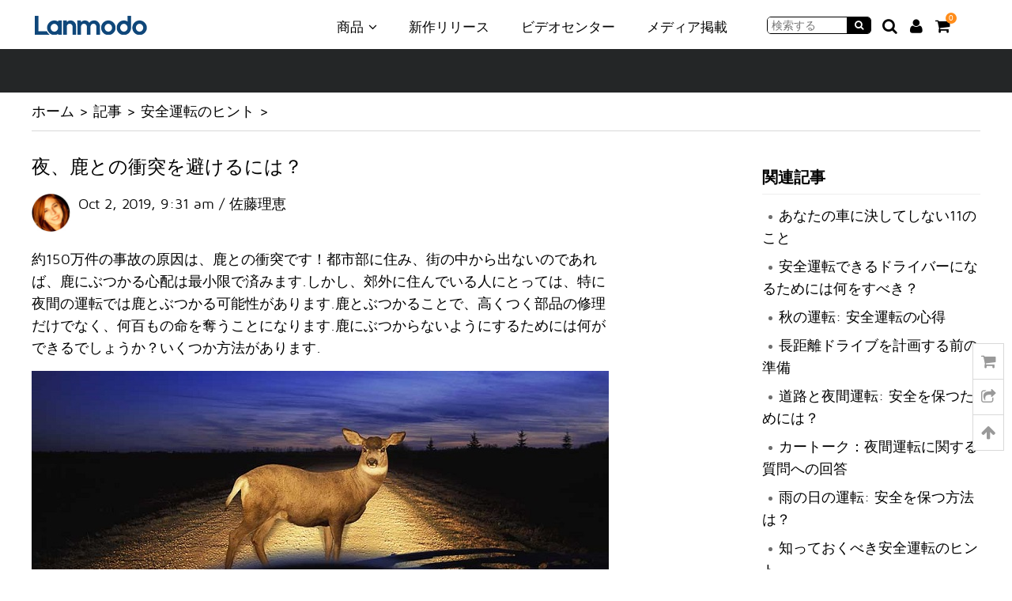

--- FILE ---
content_type: text/html; charset=utf-8
request_url: https://www.lanmodo.jp/lanmodo-night-vision-system-safe-driving-tips/how-to-avoid-hitting-deer-at-night.html
body_size: 7655
content:
<!DOCTYPE html>
<html  lang="ja">
<head>
<meta charset="utf-8" />
<title>夜、鹿との衝突を避けるには？</title>
<meta name="keywords" content="鹿にぶつかる、限速度の範囲内で運転する必要があります。特定の制限速度を設定すれば、鹿と衝突する、ナイトビジョンシステム、Lanmodo Vast" />
<meta name="description" content="約150万件の事故の原因は、鹿との衝突です！都市部に住み、街の中から出ないのであれば、鹿にぶつかる心配は最小限で済みます。しかし、郊外に住んでいる人にとっては、特に夜間の運転では鹿とぶつかる可能性があります。鹿とぶつかることで、高くつく部品の修理だけでなく、何百もの命を奪うことになります。鹿にぶつからないようにするためには何ができるでしょうか？いくつか方法があります。" />
<meta name="viewport" content="width=1200" /><meta property="og:type" content="article" />
<meta property="og:title" content="夜、鹿との衝突を避けるには？" />
<meta property="og:description" content="約150万件の事故の原因は、鹿との衝突です！都市部に住み、街の中から出ないのであれば、鹿にぶつかる心配は最小限で済みます。しかし、郊外に住んでいる人にとっては、特に夜間の運転では鹿とぶつかる可能性があります。鹿とぶつかることで、高くつく部品の修理だけでなく、何百もの命を奪うことになります。鹿にぶつからないようにするためには何ができるでしょうか？いくつか方法があります。" />
<meta property="og:url" content="https://www.lanmodo.jp/lanmodo-night-vision-system-safe-driving-tips/how-to-avoid-hitting-deer-at-night.html" />
<meta property="og:image" content="https://www.lanmodo.jp/res/article/Lanmodo-NVS/night-animal-collision.jpg" />
<link rel="stylesheet" type="text/css" href="https://www.lanmodo.jp/res/style_v2/global.css?v=2547" />
<link rel="stylesheet" type="text/css" href="https://www.lanmodo.jp/res/style_v2/main.css?v=2547" />
<link rel="canonical" href="https://www.lanmodo.jp/lanmodo-night-vision-system-safe-driving-tips/how-to-avoid-hitting-deer-at-night.html" />
</head>
<body>
<!--<div class="banner jp">
    <a href="/lanmodo-vast-pro-all-in-one-1080p-night-vision-system.html?from=hbf23"><img src="/res/hd/2023-black-friday/black-friday-top_jp.jpg" class="maxW" /></a>
</div>-->
<div class="container header jp">
	<div class="wrap">
		           <div class="logo_wrap" itemscope itemtype="http://schema.org/Organization">
            <a href="https://www.lanmodo.jp" itemprop="url"><img src="https://www.lanmodo.jp/res/images/logo3.png" itemprop="logo" alt="Lanmodoカーアンブレラオフィシャルウェブサイト" /></a>
            <span class="none" itemprop="name">Lanmodo</span>
        </div>
            
    
        <div id="siteMenu" class="nav_wrap">
        	<div class="nav">
                <ul class="menu">
                  <li class="product"><a href="javascript:;">商品 <i class="fa fa-angle-down"></i></a></li>
                                    	<li class="newrelease"><a href="/lanmodo-d1-3-channel-4k-dash-camera.html">新作リリース</a></li>
                                    <li class="video"><a href="/video.html">ビデオセンター</a></li>
                  <li class="media"><a href="/media.html">メディア掲載</a></li>
                </ul>
     
                <div class="icon">
                                <div class="search-bar"><input type="text" id="searchTxt" class="search-txt" placeholder="検索する" /><a href="javascript:;" onclick="topSearch()" rel="nofollow"><i class="fa fa-search" aria-hidden="true"></i></a></div>
                                
                <a href="/search.html" rel="nofollow"><i class="fa fa-search fs20" aria-hidden="true"></i></a><a href="javascript:topLogin();" rel="nofollow" id="topMyAccount"><i class="fa fa-user fs20" aria-hidden="true"></i></a><a id="cartIcon" class="cartwp" href="/cart.html" rel="nofollow"><i class="fa fa-shopping-cart fs20" aria-hidden="true"></i><span class="cart_num">0</span></a>                </div>
            
            </div>
            
            <div class="clear"></div>
        </div>
    
        <div class="clear"></div>
    </div>
    
    <div id="siteMenuSubNav" class="subNav jp" style="display:none;">
    	<div class="wrap">
    
            <div class="span span1">
                <div class="title">
                    <h3>Lanmodo車テント</h3>
                    四季の車の保護、車のメンテナンス費用の節約                </div>
                
                <a href="/lanmodo-pro-4-season-automatic-car-tent.html"><img class="av" src="https://www.lanmodo.jp/res/goods/en/180x0/blue.jpg" /></a>
                
                <ul class="ls">
                	<li><a href="/lanmodo-pro-4-season-automatic-car-tent.html">自動車テント</a></li>
                    <li><a href="/lanmodo-pro-4-season-semi-auto-car-tent.html">半自動車テント</a></li>
                    <li><a href="/stand.html">調節可能スタンド</a></li>
                    <!--<li><a href="/side-canopies.html">サイドキャノピー</a></li>-->
                    <li><a href="/canopy.html">カーテンキャノピー</a></li>
                    <li><a href="/remote-control.html">リモコン</a></li>
                                    </ul>
            </div>
            
            <div class="span span2">
                <div class="title">
                    <h3>Lanmodo ナイトビジョンシステム</h3>
                    1080P高解像度、夜間の安全運転を維持する                </div>
                
                                    <a href="/lanmodo-vast-pro-all-in-one-1080p-night-vision-system.html"><img class="av" src="https://www.lanmodo.jp/res/goods/en/180x0/ysy_vast_m1_1.jpg" /></a>
                    <ul class="ls">
                    	<li><a href="/lanmodo-vast-m1-all-in-one-1080p-night-vision-system.html">Vast M1 車載用ナイトビジョンシステム</a></li>
                        <li><a href="/lanmodo-vast-pro-all-in-one-1080p-night-vision-system.html">Vast Pro 車載用ナイトビジョンシステム</a></li>
                        <li><a href="/lanmodo-vast-pro-1080p-night-rear-view-camera.html">後方ナイトビューカメラ</a></li>
                        <li><a href="/lanmodo-24v-to-12v-voltage-converter.html">変圧器</a></li>
                        <!--<li><a href="/rear-view-camera-cable.html">バックビューカメラケーブル</a></li>-->
                        <li><a href="/lanmodo-vast-pro-accessory-package.html">アクセサリパッケージ</a></li>
                        <li><a href="/128g-tf-card-with-card-reader.html">カードリーダー付き128GTFカード</a></li>
                        <li><a href="/lanmodo-vast-m1-8-0-inch-display.html">Vast M1 ディスプレイ</a></li>
                        <li><a href="/lanmodo-vast-m1-1080hd-night-vision-front-camera.html">Vast M1 フロントカメラ</a></li>
                    </ul>
                            </div>
            
                         <div class="span span3">
                <div class="title">
                    <h3>Lanmodo Barra—多機能ビーチブランケットバッグ</h3>
                    毛布とバッグの両方として使われて、アウトドアライフを豊かにします                </div>
                
                <a href="/lanmodo-barra-multifunctional-beach-blanket-bag.html"><img class="av" src="https://www.lanmodo.jp/res/goods/en/180x0/stb.jpg" /></a>
                
                <ul class="ls">
                	<li><a href="/lanmodo-barra-multifunctional-beach-blanket-bag.html">多機能ビーチブランケットバッグ</a></li>
                </ul>
            </div>
                        
        
        	<div class="clear"></div>
		</div>
    </div>
</div><div class="container"><div class="header-bar"></div></div>
<div class="container">
      <div class="wrap crumb">
		<a href="/">ホーム</a> &gt; <a href="/resource.html">記事</a> &gt; <a href="/lanmodo-night-vision-system/safe-driving-tips.html">安全運転のヒント</a> &gt; 	</div>
</div>
<div class="container">
	<div class="wrap article">
        <div class="wideArea fl">
            <h1 class="title">夜、鹿との衝突を避けるには？</h1>
            <div class="author">
            	<img src="/res/images/avatar/user-p-2.jpg" height="50" class="mr10 fl" />
                
                <div class="fl">
                    Oct 2, 2019, 9:31 am / 佐藤理恵    
                    <div class="addthis_toolbox addthis_default_style mt5">
                        <a class="addthis_button_facebook_like" fb:like:layout="button_count"></a>
                        <a class="addthis_button_tweet" tw:via="lanmodo"></a>
                        <a class="addthis_button_google_plusone" g:plusone:size="Medium"></a>
                        <a class="addthis_counter addthis_pill_style"></a>
                    </div>
                </div>
                <div class="clear"></div>
            </div>
            
            <div class="content"><p >約150万件の事故の原因は、鹿との衝突です！都市部に住み、街の中から出ないのであれば、<strong>鹿にぶつかる</strong>心配は最小限で済みます.しかし、郊外に住んでいる人にとっては、特に夜間の運転では鹿とぶつかる可能性があります.鹿とぶつかることで、高くつく部品の修理だけでなく、何百もの命を奪うことになります.鹿にぶつからないようにするためには何ができるでしょうか？いくつか方法があります.<br />
<img src="https://www.lanmodo.jp/res/images/blank.gif" data-url="https://www.lanmodo.com/res/article/Lanmodo-NVS/night-animal-collision.jpg" class="scrollLoading" /></p>
<h2>1.行動パターンを把握する</h2>
  <p >最も重要なのは、鹿の行動パターンを認識することです.鹿は辺りが薄明るい夜明けと夕暮れ時に最も活動的になるという事実を知っておく必要があります.この時間帯の運転中は特に注意してください.シカは交尾が盛んになる10月から1月に多く移動します.そのため、ほとんどの恐ろしい事故はこの時間帯に発生します.鹿はどこからともなく道路の真ん中に飛び込み、ドライバーには避ける余裕がほとんどないため、恐ろしい事故が発生します.あなた自身の安全と鹿のためにも、前を見てゆっくり運転することをお勧めします.</p><br />
  
  
<h2>2.ハイビームを使う</h2>
  <p >車のハイビームは鹿を照らし、ハイビームの反射を目の中に知覚することで、暗闇でも鹿を簡単に識別できます.しかし、鹿が目の前に現れた場合、ヘッドライトの強い光で鹿の目が眩んでこと鹿の足が止まることがあるため、その間はヘッドライトをオフにします.クラクションを鳴らし続けて、鹿を追い払いましょう.</p><br />
  
  
<h2>3.避けようとしない</h2>
  <p >スピードを出していて、シカがあなたの前に突然現れて事故を避けられないような状況では、前方の鹿には構わず、急ハンドルを切らないことをお勧めします.鹿をはねるのが最も賢い選択ということもあります.<br />
<img src="https://www.lanmodo.jp/res/images/blank.gif" data-url="https://www.lanmodo.com/res/article/Lanmodo-NVS/animal-collision.jpg" class="scrollLoading" /></p>
<h2>4.スピード制限を守る</h2>
  <p >森を走っていると、鹿が描かれた黄色い看板が立っていて、鹿がいるエリアであることがわかります.そのような場所では、ドライバーは制限速度の範囲内で運転する必要があります.特定の制限速度を設定すれば、<strong>鹿と衝突する</strong>確率が下がります.ゆっくりと慎重に運転していれば、突然動物が現れてもすぐに停止できます.衝突した場合、高速で走る車に比べてはるかに衝撃が小さくなり、人命に関わる事故につながる可能性も低くなります.</p><br />
  
  
<h2>5.機器を設置する</h2>
  <p >恐ろしい衝突を防ぐため非常に効果的な方法とされている、鹿よけ笛といった機器の設置をすることもできます.鹿よけ笛は、人間の聴覚範囲を超える超音波を使用して、鹿を追い払います.ただし鹿よけ笛を使っても衝突を完全に回避できるわけではないと言われています.鹿など、あらゆる衝突を防ぐもう1つの方法は、 <a href="https://www.lanmodo.jp/lanmodo-1080p-automotive-night-vision-system.html" ><strong><u>Lanmodo Vast</u></strong></a> のような<strong>ナイトビジョンシステム</strong>を取り付けることです.これは設置が簡単であるだけでなく、99％の車と互換性があります.このデバイスによりドライバーは、暗い場所でも、最大300m先までの鮮明なフルカラー1080HD映像を得ることができます.これによりドライバーは暗い場所で鹿や歩行者、自転車、その他の潜在的な危険要素を事前に見つけることで、事故を回避する余裕を手に入れることができます. <br />
  <img src="https://www.lanmodo.jp/res/images/blank.gif" data-url="https://www.lanmodo.com/res/article/Lanmodo-NVS/lanmodo-vast-night-vision-review.jpg" class="scrollLoading" /></p></div>
            
            <br /><br />
			<div id="disqus_thread"></div>
            <br /><br />
        </div>
        
        <div class="narrowArea fr">
        
                        <div class="title fs20 rel">関連記事</div>
             <ul class="list_art square outside">
                                <li><a href="/lanmodo-car-tent-car-protection-and-maintenance/11-things-never-do-to-your-vehicle.html">あなたの車に決してしない11のこと</a></li>
                                <li><a href="/lanmodo-night-vision-system-safe-driving-tips/being-a-safer-driver-what-you-should-do.html">安全運転できるドライバーになるためには何をすべき？</a></li>
                                <li><a href="/lanmodo-night-vision-system-safe-driving-tips/autumn-driving-tips-to-stay-safe.html">秋の運転: 安全運転の心得</a></li>
                                <li><a href="/lanmodo-night-vision-system-safe-driving-tips/planning-long-car-trip-what-to-do.html">長距離ドライブを計画する前の準備</a></li>
                                <li><a href="/lanmodo-night-vision-system-safe-driving-tips/road-and-night-driving-how-to-keep-safe.html">道路と夜間運転: 安全を保つためには？</a></li>
                                <li><a href="/lanmodo-night-vision-system-safe-driving-tips/car-talk-night-driving-questions-answered.html">カートーク：夜間運転に関する質問への回答</a></li>
                                <li><a href="/lanmodo-night-vision-system-safe-driving-tips/driving-on-rainy-day-how-to-keep-safe.html">雨の日の運転: 安全を保つ方法は？</a></li>
                                <li><a href="/lanmodo-night-vision-system-safe-driving-tips/safe-driving-tips-everyone-should-know.html">知っておくべき安全運転のヒント</a></li>
                                <li><a href="/lanmodo-night-vision-system-safe-driving-tips/7-simple-ways-to-make-your-car-safer-on-the-road.html">道路上で安全な車にする7つのシンプルな方法</a></li>
                                <li><a href="/lanmodo-night-vision-system-safe-driving-tips/7-tips-to-stay-safe-when-driving-alone-at-night.html">夜間に一人で運転するときの安全のための7つのアドバイス</a></li>
                            </ul>
                        
                       
        </div>
        <div class="clear"></div>
	</div>
</div>
<div class="container footer jp">
	<div class="wrap">
        <div class="span span1">
        
<strong class="title mb10">顧客服務</strong>
<ul class="nav square">
    <li><a href="/shipping-guide.html" rel="nofollow">ショッピングガイド</a></li>
    <li><a href="/return-policy.html" rel="nofollow">返品規則</a></li>
    <li><a href="/privacy-policy.html" rel="nofollow">個人情報保護方針</a></li>
    <li><a href="/terms-and-conditions.html" rel="nofollow">規約と条件</a></li>
    <li><a href="/intellectual-property-rights.html" rel="nofollow">知的財産権</a></li>
    <li><a href="/contact-us.html">お問合せ</a></li>
    <li><a href="/about-us.html" rel="nofollow">会社情報</a></li>
    <li><a href="/support.html" rel="nofollow">サポート</a></li>
            	<li><a href="/resource.html" rel="nofollow">記事</a></li>
    </ul>
        </div>
        
        <div class="span span2" itemscope itemtype="http://schema.org/Organization">
            <link itemprop="url" href="https://www.lanmodo.jp/"> 
            <strong class="title mb10">をフォローする</strong>
            <p class="mt10">
            <a itemprop="sameAs" class="item_s" href="https://www.facebook.com/lanmodocarumbrella" target="_blank" onclick="gtag('event', 'social_facebook_click');"><em class="fb"></em>Facebook</a>
            <a itemprop="sameAs" class="item_s" href="https://twitter.com/lanmodo_jp" target="_blank" onclick="gtag('event', 'social_twitter_click');"><em class="tw"></em>Twitter</a>
            <a itemprop="sameAs" class="item_s" href="https://plus.google.com/u/0/100269955809803801350" target="_blank" onclick="gtag('event', 'social_google+_click');"><em class="gg"></em>Google+</a>
            <a itemprop="sameAs" class="item_s" href="https://www.youtube.com/channel/UC8kOLD5CdIOioU0NBYU4e5w/videos" target="_blank" onclick="gtag('event', 'social_youtube_click');"><em class="ytb"></em>Youtube</a>
            <a itemprop="sameAs" class="item_s" href="" target="_blank" onclick="gtag('event', 'social_pinterest_click');"><em class="pin"></em>Pinterest</a>
            <a itemprop="sameAs" class="item_s" href="" target="_blank" onclick="gtag('event', 'social_instagram_click');"><em class="ins"></em>Ins</a>
            </p>
        </div>
        
        <div class="span span3">
           <strong class="title">お支払い方法</strong>
           <p class="mt10"><img src="https://www.lanmodo.jp/res/images/payicon2.png" /></p>
           <p class="mt10">配送方法</p>
           <p><em class="shipping"></em></p>
           <p class="mt10">検定証</p>
           <p><em class="cert"></em></p>
        </div>
        
        <div class="span span4">
            <strong class="title mb10">購読</strong>
            <p class="mt10">新品、ニュースなどを購読する</p>
            <div class="input_b">
            <form onSubmit="gtag('event', 'subscribe');return subscribe();">
               <input id="subscribe_email" type="text" value="メールアドレス" data-value="メールアドレス" name="" size="15" class="text_b" onfocus="if(value =='メールアドレス'){value =''}" onblur="if(value ==''){value='メールアドレス'}" />
                <input type="submit" class="search-btn-b" value="" />
              </form>
           </div>
           
           
        </div>
    
    	<div class="clear"></div>
    </div>
</div>
<div class="bottom jp">
    <div class="wrap">
        <div class="fl">版権 © <script>var myDate = new Date();var year = myDate.getFullYear();document.write(year);</script> 
        lanmodo.jp &nbsp; 全著作権所有.</div>
        <div class="fr">
            <div class="language" id="setLang">
            	<em class="dq"></em> 言語: 
                日本語<i class="fa fa-caret-down"></i>
                <ul id="langList" class="lang">
                	<li><a href="https://www.lanmodo.com/">English <span dir="ltr">(US)</span></a></li>
                    <li><a href="https://www.lanmodo.pt/">Português <span dir="ltr">(Portugal)</span></a></li>
                    <li><a href="https://www.lanmodo.es/">Español <span dir="ltr">(España)</span></a></li>
                    <li><a href="https://ae.lanmodo.com/">‏العربية‏</a></li>
                    <li><a href="https://it.lanmodo.com/">Italiano</a></li>
                    <li><a href="https://www.lanmodo.jp/">日本語</a></li>
                    <li><a href="https://www.lanmodo.cn/">中文 <span dir="ltr">(简体)</span></a></li>
                </ul>
             </div>
        </div>
        <div class="clear"></div>
    </div>
</div>
<div id="widget" class="widget jp">
	<a class="cart none" href="/cart.html"><e class="cart_num"></e><i class="fa fa-shopping-cart"></i></a>
    <a class="share addthis_button_compact" id="share" href="javascript:void(0);"><i class="fa fa-share-square-o"></i></a>
    <a class="totop none" id="totop" href="javascript:void(0);"><i class="fa fa-arrow-up"></i></a>
</div>
<link rel="stylesheet" type="text/css" href="/res/style_v2/awesome/css/font-awesome.min.css?v=2547" />
<link rel="stylesheet" type="text/css" href="https://www.lanmodo.jp/res/script_v2/fancybox-master/dist/jquery.fancybox.min.css?v=2547" />
<script type="text/javascript" src="https://www.lanmodo.jp/res/script_v2/jquery-3.3.1.min.js?v=2547"></script>
<script type="text/javascript" src="https://www.lanmodo.jp/res/script_v2/fancybox-master/dist/jquery.fancybox.min.js?v=2547" async></script>
<script type="text/javascript" src="https://www.googletagmanager.com/gtag/js?id=UA-86118123-6" async></script>
<script type="text/javascript">
var ISM = 0;
window.dataLayer = window.dataLayer || [];
function gtag(){dataLayer.push(arguments);}
gtag('js', new Date());
gtag('config', 'UA-86118123-6');
</script>
<link rel="stylesheet" type="text/css" href="https://www.lanmodo.jp/res/script_v2/swal/css/sweet-alert.css?v=2547" />
<script type="text/javascript" src="https://www.lanmodo.jp/res/script_v2/swal/js/sweet-alert.min.js?v=2547" async></script>
<script type="text/javascript" src="https://www.lanmodo.jp/res/script_v2/jquery.scrollLoading-min.js?v=2547"></script>
<script type="text/javascript">
//Tawk
var Tawk_API=Tawk_API||{}, Tawk_LoadStart=new Date();
(function(){
var s1=document.createElement('script'),s0=document.getElementsByTagName('script')[0];
s1.async=true;
s1.src='https://embed.tawk.to/59c21314c28eca75e46211ef/default';
s1.charset='UTF-8';
s1.setAttribute('crossorigin','*');
s0.parentNode.insertBefore(s1,s0);
})();
</script>
<script src="//s7.addthis.com/js/300/addthis_widget.js#pubid=ra-5542e5fc359c9a5e" async></script>
<script>var disqus_shortname = 'www-lanmodo-jp';</script>
<script src="https://www.lanmodo.jp/res/script_v2/article.js?v=2547"></script>
</body>
</html>


--- FILE ---
content_type: text/css
request_url: https://www.lanmodo.jp/res/style_v2/main.css?v=2547
body_size: 7775
content:
@charset "utf-8";

.crumb{padding:10px 0;border-bottom:1px solid #d8d8d8;margin-bottom:20px;}

.wideArea{width:73%;}
.narrowArea{width:23%;}
.narrowArea .title{padding:14px 0 7px 0;border-bottom:1px solid #eee;margin:8px 0 10px 0;font-size:17px;font-weight:700;display:block;}
.narrowArea .item{margin-bottom:10px;padding:3px 0;display:block;position:relative;overflow:hidden;line-height:1.2em;}
.narrowArea .item:hover,.narrowArea .item:focus{text-decoration:none;}
.narrowArea .item .img{display:inline-block;width:60px;height:40px;}
.narrowArea .item .txt{position:absolute;left:70px;top:0;}
.narrowArea .item .txt .name{line-height:15px;margin-bottom:3px;height:30px;overflow:hidden;font-size:13px;display:block;}
.narrowArea .item .fa-star, .narrowArea .item .fa-star-half{font-size:13px!important;}
.narrowArea ul.inside.square{list-style:inside square;margin-left:5px;}
.narrowArea ul li{padding-top:3px;color:#a4a4a4;}
.narrowArea ul.square.outside li{color:#a4a4a4;margin-bottom:5px;}

/****************Product[[[**************************/
#slider .slides{overflow:hidden;}
#slider .slides a{display:block;width:100%;text-align:center;}
#slider .slides a img{max-width:100%;}
#slider .flex-control-paging{position:absolute;bottom:15px;left:50%;text-align:center;list-style:none;margin-left:-50px;}

#carousel{margin-top:10px;}
#carousel .slides{margin:0 auto;width:100%!important;text-align:center;}
#carousel .slides li{text-align:center;display:inline-block!important; float:none!important;}
#carousel .slides img{display:block;opacity:.5;cursor:pointer;width:100%;}
#carousel .slides img:hover{opacity: 1;}
#carousel .flex-active-slide img{opacity: 1;cursor: default;}
#carousel .flex-prev:focus,#carousel .flex-next:focus{outline:none;}
#carousel .flex-prev{left:0;background-position:-5px 0;}
#carousel .flex-next{background-position:-56px 0;right:0;}

.pro.wrap{background-color:#fff;padding:40px 0;overflow:hidden;}
.pro .img{float:left;width:49%;position:relative;}
.pro .img .unittip{position:absolute;top:310px;left:0px;display:none;width:100%;background:#fff;text-align:center;}
.pro .img .unittip img{display:none;}
.pro .info{float:right;width:45%;margin-right:15px;}
.pro .info h1{font-size:20px;line-height:1.2em;font-weight: 500;}
.pro .info h2{font-size:15px;font-weight:normal;color:#ff7b3b;margin-top:4px;}
.pro .info .feature li{list-style:disc outside none;}
.pro .info .text{border-top:1px dashed #ededed;border-bottom:1px dashed #ededed;margin:10px 0;padding-top:10px;}
.pro .info .text .nape{margin:15px 0;}
.pro .info .text p{margin-bottom:5px;padding:5px 0;}
.pro .info .text strong{display:inline-block;width:14%;min-width:50px;}
.pro .info .text .item{border:2px solid #ededed;cursor:pointer;padding:2px 10px;text-decoration:none;display:inline-block;}
.pro .info .text .item:hover,.pro .info .text .item.curr{border-color:#ff7b3b!important;}
.pro .info .text .item.disable:hover,.pro .info .text .item.disable.curr{border-color:#ededed!important;}
.pro .info .text .type_item{text-align:center;}
.pro .info .text .unit_area .unit_item{margin-bottom:6px;}
.pro .info .text .price_area{font-size:24px;color:#ff7b3b;font-weight:bold;}
.pro .info .text .price_area_ori{font-size:14px;}
.pro .info .text .qty{width:46px;text-align:center;border:1px solid #ededed;line-height:20px;margin-left:-5px;}
.pro .info a img{margin-right:10px;}
.pro .info .pro_socail{border-top:1px dashed #ededed;margin-top:15px;padding-top:15px;}
.pro .err{border:2px solid #ff7b3b;}

.pro.es .info .text strong{width:20%;}
.pro.pt .info .text strong{width:18%;}
.pro.it .info .text strong{width:20%;}
.pro.ae .img{direction:ltr;float:right;}
.pro.ae .info{float:left;}
.pro.ae .info .text .fl{float:right!important;}
.pro.ae .info .pro_socail{margin-right:15px;}
.pro.ae .info .pro_socail a{float:right;}


.gvideo{background-color:#f5f5f5;padding:50px 0 40px 0;text-align:center;}

.gct .mtit{text-align:center;font-size:22px;font-weight:bold;margin-bottom:30px;}
.gct .unit{color:#fff;background-color:#3a3a3a;}
.gct .wrap-item{margin-bottom:30px;}
.gct .wrap-item .img{width:50%;}
.gct .wrap-item .txt{width:45%;padding-top:20px;}
.gct .wrap-item .square{margin-top:10px;}
.gct .wrap-item .square li{line-height:20px;padding:5px;}
.gct .grl{text-align:center;}
.gct .grl li{width:32%;font-size:18px;}
.gct .grl li.li1{float:left;}
.gct .grl li.li2{float:left;margin-left:25px;}
.gct .grl li.li3{float:right;}
.gct .grl li .t{padding:10px;}
.gct .grl .vimg{height:238px;overflow:hidden;position:relative;}
.gct .grl .vimg .scrollLoading{margin-top:-36px;}
.gct .grl .vimg .player{position:absolute;top:40%;left:43%;}
.gct .ins .item{width:48%;text-align:center;}
.gct .ins .item .txt{padding:15px 0;text-align:left;}
.gct .ctable{width:1000px;margin:0 auto;}
.gct .rollimg li{padding:0 20px;}
.gct .cus{margin-top:50px;}
.gct .r3d{height:480px;}

.gct .learn-more{margin-top:30px;border:1px solid #696969;display:inline-block;padding:5px 16px;text-decoration:none;}
.gct .learn-more:hover{color:#666;}

.gct .featureList{margin:20px 0 20px 36px;}
.gct .featureList li{margin:8px 0;list-style:decimal;}
.gct .w680{width:1000px;margin:0 auto;float:left;}

.gct.en .video{background:url(/res/images_v2/ysy/vbg.jpg) no-repeat;}
.gct.en .mtit{font-weight:normal;font-size:32px;}
.gct.en .ctable{width:1200px;margin:0 auto;}
.gct.en .ctable .s{background-color:#d86701;color:#fff;}
.gct.en .grl.weather li{width:25%;font-size:18px;float:left;margin:0;position:relative;text-align:center;color:#fff;}
.gct.en .grl.weather li .t{position:absolute;top:260px;left:0;width:100%;font-size:24px;padding:0;}
.gct.en .grl.weather li .s{position:absolute;top:310px;left:15%;width:70%;}

.gct.en .fea{margin:150px 0;}
.gct.en .fea2{margin:80px 0;}
.gct.en .fea .wrap-item.n1{background:url(/res/images_v2/ysy/cbg1.png) no-repeat right top #f5f5f5;}
.gct.en .fea .wrap-item.n1 .img img{position:relative;left:0;top:-100px;}
.gct.en .fea .wrap-item.n2{background:url(/res/images_v2/ysy/cbg2.png) no-repeat left bottom #f5f5f5;margin-top:-100px;}
.gct.en .fea .wrap-item.n2 .img img{position:relative;right:0;bottom:-100px;}
.gct.en .weather .mtit{position:relative;top:120px;color:#fff;}

.gct.ae .featureList li{list-style:decimal inside;}
.gct.ae .w680{float:right;}
.gct.ae .ins .item .txt{text-align:right;}


.caution{background-color:#f5f5f5;padding:100px 0;}
.caution .text{float:left;width:75%;}
.caution .text li{list-style:disc outside none; margin:0 0 10px 15px ;}
.caution .img{float:right;width:25%;}

/****************]]]Product**************************/


/********************Tech[[[*****************************/
.techpg .item{border-bottom:1px solid #eee;padding-bottom:20px;margin-bottom:30px;}
.techpg .title{float:left;width:400px;font-size:20px;font-weight:bold;}
.techpg .content{float:right;width:680px;}

.techpg.ae .title{float:right;}
.techpg.ae .content{float:left;}
/********************]]]Tech*****************************/


/****************FAQ[[[**************************/
.faqWrap .catArea{position:relative;border:1px solid #aaa;background-color:#fff;padding:0 7px;height:19px;line-height:19px;margin-top:2px;display:inline-block;}
.faqWrap .catArea a{text-decoration:none;color:#000;}
.faqWrap .catArea .cat{display:none;position:absolute;left:-1px;top:19px;border:1px solid #aaa;background-color:#f9f9f9;min-width:200px;z-index:99;}
.faqWrap .catArea .cat li{padding:2px 10px;cursor:pointer;}
.faqWrap .catArea .cat li:hover{ background-color:#eee;}
.faqWrap .showType{background:#f3f3f3;padding:5px 10px;margin:0;}
.addReBtnTxt{float:right;display:inline-block;text-decoration:none; padding:5px 10px;background-color:#09B7B7;color:#fff;border-radius:3px;}
.addReBtnTxt:hover{text-decoration:none;background-color:#079E9E;}
/********************]]]FAQ*****************************/


/****************Video[[[**************************/
.pro_video .video_ctn{width:76%;float:left;}
.pro_video .video_ctn .title{font-size:18px;font-weight:bold;margin-top:6px;}
.pro_video .video_list{width:20%;float:right;}
.pro_video .video_list .title{padding:6px 10px;background-color:#242627;color:#fff;margin-bottom:10px;}
.pro_video .video_list .item{margin-bottom:20px; line-height:16px;}
.pro_video .video_list .item .img_wrap{height:133px;overflow:hidden;margin-bottom:6px;position:relative;}
.pro_video .video_list .item .img_wrap .player{position:absolute;left:40%;top:26%;z-index:10;}
.pro_video .video_list .item .img_wrap .scrollLoading{width:100%;margin-top:-22px;position:absolute;left:0;top:0;}
.pro_video .video_list .item a{line-height:20px;}
.pro_video .video_list .seeMore{text-align:center;padding:5px!important;}
.video_center .video_cat{width:22%;float:left;}
.video_center .video_cat .title{padding:8px 10px;background-color:#242627;color:#fff;font-size:18px;}
.video_center .video_cat li.nav div.tit{border-bottom:1px solid #eee;padding:10px;cursor:pointer;background-color:#f7f7f7;}
.video_center .video_cat li.nav:hover,.video_center .video_cat li.nav.curr{color:#ff7b3b;}
.video_center .video_cat li.nav i{float:right;margin-right:5px;margin-top:5px;}
.video_center .video_cat li.nav .subnav{padding-left:15px;}
.video_center .video_cat li.nav .subnav li{line-height:16px;padding:15px;margin-right:10px;border-bottom:1px dashed #ddd;position:relative;}
.video_center .video_cat li.nav .subnav li:before{content:"";display:inline-block;width:5px;height:5px;background-color:#6d6d6d;border-radius:50%;margin:0 8px 2px 3px; position:absolute;left:-4px;top:21px;}
.video_center .video_cat li.nav .subnav li:last-child{border:none;}
.video_center .video_cat li.nav .subnav li.curr a,.video_center .video_cat li.nav .subnav li:hover a{color:#ff7b3b;text-decoration:none;}
.video_center .video_cat li.nav .subnav li.curr:before{background-color:#ff7b3b;}
.video_center .video_list{width:76%;float:right;}
.video_center .video_list .item{width:22%;height:240px;margin:0 1.5% 40px 1.5%;float:left;position:relative;}
.video_center .video_list .item .img_wrap{margin-bottom:10px;}
.video_center .video_list .item .img_wrap .player{position:absolute;left:37%;top:22%;}
.video_center .video_list .seeMore{margin:0 1.5%;}


.pro_video.ae .video_ctn{float:right;}
.pro_video.ae .video_list{float:left;}
.video_center.ae .video_cat{float:right;}
.video_center.ae .video_list{float:left;}
.video_center.ae .video_cat li.nav i{margin-left:5px;margin-right:0;}

/****************Cart[[[**************************/
.shop-cart .table{margin:15px 0;border-bottom:5px solid #eee;}
.shop-cart .table th{background-color:#f3f3f3;padding:6px 0;font-weight:500;text-align:center;}
.shop-cart .table tr{border-bottom:1px solid #ececec;}
.shop-cart .table td{padding:10px 0;}
.shop-cart .table .quantity input{border:1px solid #ececec;width:30px;text-align:center;line-height:18px;vertical-align: text-bottom;}
.shop-cart .table .fa{color: #C3C3C3;}
.shop-cart .table .fa:hover{color:#666;}
.shop-cart .bind{margin:40px 0;}
.shop-cart .bind .tit{margin-bottom:10px;}
.shop-cart .bind .item{padding:10px;float:left;width:410px;background-color:#f3f3f3;}
.shop-cart .bind .item .img{width:140px;float:left;background-color:#fff;padding:15px 5px;position:relative;}
.shop-cart .bind .item .img .option{width:20px;height:20px;cursor:pointer;border:1px solid #ccc;border-radius:3px;display:inline-block;position:absolute;top:5px;}
.shop-cart .bind .item .img .option:hover{border:1px solid #eb0028;}
.shop-cart .bind .item .img .option.selected{background-image:url('[data-uri]');background-repeat:no-repeat;border:1px solid #eb0028;}
.shop-cart .bind .item .txt{width:240px;float:right;}
.shop-cart .bind .item .txt .color{margin:5px 0;}
.shop-cart .bind .item .txt .color span{border:1px solid #dadada;padding:2px 6px;border-radius:3px;cursor:pointer;}
.shop-cart .bind .item .txt .color span.curr{border-color:#ff7b3b;}
.shop-cart .bind .item .txt .pri{color:#ff7b3b;font-size:20px;}
.shop-cart .coupon{line-height:22px;}
.shop-cart .coupon input{width:150px;height:22;line-height:22px;vertical-align:middle;border:1px solid #ededed;padding:1px 5px;}
.shop-cart .coupon .couponBtn{display:inline-block;border:1px solid #eee;background-color:#ddd;height:24px;padding:0 10px;color:#939393;}
.shop-cart .coupon .couponBtn:hover,.shop-cart .coupon .couponBtn.hover{text-decoration:none;border:1px solid #2d61bc;background-color:#2d61bc;color:#fff;}
.shop-cart .coupon span{color:#FA5543;display:none;margin-left:10px;}
.shop-cart .total-price{text-align:right;font-size:14px;line-height:40px;margin-bottom:10px;}
.shop-cart .total-price .symbol{font-family:Arial;font-size:16px;}
.shop-cart .total-price p{display:block;}
.shop-cart .total-price p.total{font-weight:500;font-size:16px;}
.shop-cart .total-price p .price{display:inline-block;text-align:left;}
.shop-cart .payment{background:url(images/icon.png) -127px -178px no-repeat;width:200px;height:36px;display:inline-block;}
.shop-cart .or{margin:15px;}
.shop-cart .cart-empty{text-align:center;font-size:20px;padding:100px 0;margin:15px 0;border-top:1px solid #f3f3f3;border-bottom:1px solid #f3f3f3;}
.shop-cart .cart-empty span{font-size:14px;}
/****************]]]Cart**************************/

/****************Article[[[**************************/
.resource .cat{width:22%;float:left;margin-bottom:30px;}
.resource .cat .title{padding:6px 10px;background-color:#242627;color:#fff;font-size:18px;}
.resource .cat li.nav .tit{border-bottom:1px solid #eee;padding:10px;cursor:pointer;background-color:#f7f7f7;}
.resource .cat li.nav:hover .tit,.resource .cat li.nav.curr .tit,.resource .cat li.nav.curr.level{color:#ff7b3b;}
.resource .cat li.nav:hover .tit a,.resource .cat li.nav.curr .tit a,.resource .cat li.nav.curr.level a{color:#ff7b3b;text-decoration:none;}
.resource .cat li.nav i{float:right;margin-right:5px;margin-top:5px;}
.resource .cat li.nav .subnav{padding-left:10px;}
.resource .cat li.nav .subnav li{line-height:16px;padding:15px 0;margin-right:10px;border-bottom:1px dashed #ddd;}
.resource .cat li.nav .subnav li:before{content:"";display:inline-block;width:5px;height:5px;background-color:#6d6d6d;border-radius:50%;margin:0 8px 2px 3px;}
.resource .cat li.nav .subnav li:last-child{border:none;}
.resource .cat li.nav .subnav li.curr,.resource .cat li.nav .subnav li:hover{color:#ff7b3b;}
.resource .cat li.nav .subnav li.curr a,.resource .cat li.nav .subnav li:hover a{color:#ff7b3b;text-decoration:none;}
.resource .cat li.nav .subnav li.curr:before{background-color:#ff7b3b;}
.resource .cat .ss{font-size:26px;border-top:1px solid #eee;padding-top:10px;}
.resource .cat .ss a{color:#5a5a5a;}
.resource .cat .ss a:hover{color:#ff3c3c;}
.resource .list{width:76%;float:right;}
.resource .list .item{width:29%;float:left;border:1px solid #eee;margin-bottom:30px;padding:10px;}
.resource .list .item.item_2{margin-left:27px;}
.resource .list .item.item_0{float:right;}
.resource .list .item .title{font-size:18px;font-weight:500;margin:5px 0;display:-webkit-box;-webkit-box-orient:vertical;-webkit-line-clamp:2;overflow:hidden;min-height:50px;}
.resource .list .item .content{display:-webkit-box;-webkit-box-orient:vertical;-webkit-line-clamp:3;overflow:hidden;line-height:18px;}

.article .wideArea{width:730px;}
.article h3{margin:30px 0 10px 0;}
.article .title{margin:10px 0;}
.article .author{margin:20px 0;}
.article .content ol{padding:12px 0;}
.article .content ol li{list-style:initial;margin:10px 0;}
.article .content ol li.dec{list-style:decimal;margin:8px 0;margin-left:10px;}
.article .content ol.mn li{margin:0;}
.article .content img{max-width:100%;margin:15px 0;display:block;}
.article .content a{text-decoration:underline;color:#284267;}
.article .content strong{font-size:18px;font-weight:500;}
/****************]]]Article**************************/

/****************FAQ[[[**************************/
.sysFaq{background-color:#f9f9f9;padding:20px 15px;}
.sysFaq .list li{margin-bottom:10px;width:43%;}
.sysFaq .list li:nth-child(odd){float:left;clear:left;}
.sysFaq .list li:nth-child(even){float:right;clear:right;}

.sysFaq.ae{padding-right:35px;}
/****************]]]FAQ**************************/

/****************Feedback[[[**************************/
.feedback{margin-bottom:30px;}
.feedback .item{width:30%;;margin:20px 0;line-height:20px;border:1px solid #efefef;background-color:#f9f9f9;border-radius:3px;}
.feedback .item1{float:left;}
.feedback .item2{float:left;margin-left:58px;}
.feedback .item3{float:right;}
.feedback .item img{width:100%;cursor:pointer;}
.feedback .item h3{font-weight:normal;}
.feedback .item .tit{font-weight:500;}
.feedback .item .ss{padding:8px;}
.feedback .item .ss .avatar{float:left;width:18%;}
.feedback .item .ss .avatar .name{display:-webkit-box;-webkit-box-orient:vertical;-webkit-line-clamp:2;overflow:hidden;text-align:center;}
.feedback .item .ss .avatar img{border-radius:50%;}
.feedback .item .ss .txt{float:right;width:78%;position:relative;}
.feedback .item .ss .txt .cnt{/*display:-webkit-box;-webkit-box-orient:vertical;-webkit-line-clamp:4;*/overflow:hidden;background-color:#ececec;padding:7px 10px;border-radius:5px;line-height:22px;}
.feedback .item .ss .txt .fa-caret-left{position:absolute;left:-8px;top:6px;color:#ececec;font-size:24px;}
.feedback .item .ss .act{text-align:right;padding-top:5px;}
.feedback .item .ss .act a{margin-left:6px;color:#989898;text-decoration:none;}
.feedback .item .ss .act a:hover{color:#6f6f6f;}
.feedback .item .ss .act .share-icon-area{position:relative; display:inline-block;}
.feedback .item .ss .act .share-icon-area .addthis_toolbox{position:absolute;right:-2px;bottom:14px;}
/****************]]]Feedback**************************/

/****************Media[[[**************************/
.media_ban{background-color:#284267;padding:80px 0 50px 0;padding-bottom:150px;color:#fff;text-align:center;}
.media_ban .title{font-size:30px;}
.media_ban .tip{padding:15px 100px;margin-bottom:30px;}
.media_ban .dg-container nav{bottom:200px;}
.media_ban .dg-container nav .dg-prev,.media_ban .dg-container nav .dg-next{width:390px;height:390px;background:none;}
.media_ban .dg-container nav .dg-prev{top:-212px;left:-602px;}
.media_ban .dg-container nav .dg-next{top:-212px;right:-602px;}
.media_media{padding:50px 0;text-align:center;}
.media_media li{width:15%;padding:0 2.5%;float:left;height:180px;}
.media_media li a{display:block;}
.media_media li a img{max-width:100%;margin-bottom:10px;}
.media_video{background-color:#f5f5f5;padding:50px 0;text-align:center;}
.media_video .tip{font-size:24px;width:700px;margin:0 auto; line-height:30px;margin-bottom:50px;}
.media_video .item{width:32%;;margin-bottom:30px;position:relative;}
.media_video .item a{height:280px;overflow:hidden;display:block;}
.media_video .item a .scrollLoading{margin-top:-25px;}
.media_video .item .player{position:absolute;left:45%;top:34%;}
.media_video .item2{margin-left:24px;}
.media_video .learn-more{margin-top:15px;border:1px solid #adadad;display:inline-block;padding:5px 30px;text-decoration:none;}
.media_video .learn-more:hover{background-color:#F3F3F3;}
/****************]]]Media**************************/

/****************Affiliate[[[**************************/
.affiliate_ban{padding:50px 0;}
.affiliate_ban .txt{float:left;padding:100px;width:380px;text-align:center;}
.affiliate_ban .txt h3{font-size:31px;color:#284267;line-height:35px;border-bottom:1px solid #eee;padding-bottom:10px;}
.affiliate_ban .txt p{color:#999;}
.affiliate_ban .img{float:right;}
.affiliate_mid{background-color:#f5f5f5;text-align:center;padding:60px 0;}
.affiliate_mid .txt h3{font-size:22px;margin-bottom:20px;}
.affiliate_mid .img{margin-top:30px;}
.affiliate_btm{text-align:center;padding:60px 0;}
.affiliate_btm .txt h3{font-size:22px;margin-bottom:20px;}
.affiliate_btm .txt li{float:left;width:30%;padding:0 1.5%;}
.affiliate_btm .txt li strong{display:block;}
.affiliate_btm .img{margin-top:50px;}
.affiliate_btm .img ul li{float:left;width:200px;}
.affiliate_btm .img ul .li1{margin-left:75px;}
.affiliate_btm .img ul .li2{margin-left:80px;}
.affiliate_btm .img ul .li3{margin-left:100px;}
.affiliate_btm .img ul .li4{margin-left:62px;}
.affiliate_foot{background-color:#284267;color:#fff;text-align:center;padding:50px 0 100px 0;}
.affiliate_foot h3{ font-size:26px;margin-bottom:30px;}
.affiliate_foot a{color:#fff;}
/****************]]]Affiliate**************************/


/****************Partner[[[**************************/
.partner_ban{text-align:center;background-color:#e3f0ff;}
.partner_ban .txt{color:#284267;font-size:30px;padding:50px 0 30px 0;}
.partner_mid{background-color:#f5f5f5;text-align:center;padding:60px 0;margin-top:30px;}
.partner_mid .txt strong{font-size:22px;margin:0 auto;width:56%;}
.partner_mid .txt p{margin:0 auto;width:80%;margin-top:20px;}
.partner_btm{text-align:center;padding:60px 0;}
.partner_btm .txt h3{font-size:22px;margin-bottom:30px;}
.partner_btm .txt li{border:2px solid #eee;padding:30px;width:22%;height:170px;}
.partner_btm .txt li strong{display:block;}
.partner_btm .txt .li1{float:left;}
.partner_btm .txt .li2{margin:0 auto;display:inline-block;}
.partner_btm .txt .li3{float:right;}
.partner_er{text-align:center;margin-bottom:10px;}
.partner_er .txt h3{font-size:24px;margin-bottom:40px;}

.partner_btm.pt .txt li{height:220px;}
.partner_btm.es .txt li{height:220px;}
.partner_btm.it .txt li{height:220px;}

.partner_foot{background-color:#2a4469;color:#fff;text-align:center;padding:40px 0;}
.partner_foot .txt h3{margin-bottom:30px;font-size:24px;}
.partner_foot .txt li{width:200px;float:left;}
.partner_foot .txt .li1{margin-left:140px;}
.partner_foot .txt .li2{margin-left:77px;}
.partner_foot .txt .li3{margin-left:75px;}
.partner_foot .txt .li4{margin-left:62px;}
.partner_foot .txt a{display:block;width:200px;margin:40px auto 20px auto;padding:10px 30px;background-color:#fff;color:#2a4469;text-decoration:none;}
.partner_foot .txt a:hover{background-color:#DEE7F1;}

.partner_foot.ae .txt .li1{margin-left:95px;}
.partner_foot.ae .txt .li2{margin-left:68px;}
.partner_foot.ae .txt .li3{margin-left:75px;}
.partner_foot.ae .txt .li4{margin-left:62px;}
/****************]]]Partner**************************/


/****************Collaborate[[[**************************/
.collaborate_ban{text-align:center;position:relative;}
.collaborate_ban .txt{position:absolute;width:1000px;margin-left:-500px;left:50%;text-align:center;}
.collaborate_ban .txt h1{color:#fff283;font-size:50px;margin-top:120px;}
.collaborate_ban .txt h2{color:#fffefe;font-size:40px;margin-top:40px;}
.collaborate_ban .txt h3{color:#f5f5f5;margin-top:40px;}

.collaborate_mid{text-align:center;padding:60px 0;margin-top:30px;}
.collaborate_mid .txt strong{font-size:22px;margin:0 auto;width:56%;}
.collaborate_mid .txt p{margin:0 auto;width:80%;margin-top:20px;}
.collaborate_mid .txt .ls li{width:25%;float:left;margin:10px 0;}

.collaborate_btm{padding:50px 10px;}
.collaborate_btm .txt{margin-left:15px;}
.collaborate_btm .inp li{border:1px solid #d6d3d3;width:700px;margin:10px 0;padding-left:5px; background-color:#fff!important;}
.collaborate_btm .inp em{width:10px;color:#FF0000; font-size:20px;display:inline-block;}
.collaborate_btm .inp input{width:500px;padding:5px 0;border:1px solid #fff;}
.collaborate_btm .inp textarea{width:690px;height:100px;padding:8px;border:1px solid #d6d3d3;}
.collaborate_btm .codewp{margin-top:10px;}
.collaborate_btm .codewp input{border:1px solid #d6d3d3;width:100px; text-indent:10px;}

/****************Collaborate]]]**************************/

/****************Single[[[**************************/
.single1 .narrowArea{float:left;}
.single1 .wideArea{float:right;}

.single1.ae .narrowArea{float:right;}
.single1.ae .wideArea{float:left;}
/****************]]]Single**************************/


.cmp-table{margin:0 auto;border:1px solid #333;text-align:center;}
.cmp-table td{padding:10px;}.cmp-table.t2 td{padding:5px;}.cmp-table.t2 .t{background-color:#f5f5f5;}
.cmp-table .t{font-size:18px;font-weight:500;}


.stackImagePlayer{position:relative;}
.stackImagePlayer .flex-control-paging{position:absolute;bottom:0;left:0;width:100%;margin:0 auto;text-align:center;list-style:none;margin-left:0;}
.stackImagePlayer .flex-control-paging li{margin-right:3px;display:inline-block;}
.stackImagePlayer .flex-control-paging li a{display:inline-block;height:12px;width:12px;cursor:pointer;background:#b3afaf;border-radius:10px;margin-left:10px;}
.stackImagePlayer .flex-control-paging li a.flex-active{background:#d8864a;} 
.stackImagePlayer .flex-prev,.stackImagePlayer .flex-next{background:url(images/controls.png) no-repeat;width:32px;height:32px;position:absolute;top:50%;margin-top:-20px;}
.stackImagePlayer .flex-prev{left:18px;background-position:-1px 0px;}
.stackImagePlayer .flex-next{background-position:-44px 0;right:18px;}
.stackImagePlayer .flex-prev:hover{background-position:-1px -32px;}
.stackImagePlayer .flex-next:hover{background-position:-44px -32px;}
.stackImagePlayer.ae{direction:ltr;}


.pages{text-align:center;margin:20px 0;}
.pages em{display:none;}
.pages a,.pages strong{height:25px;width:25px;line-height:25px;margin:5px;display:inline-block;text-align:center;border-radius:50%;}
.pages a{background-color:#c5c5c5;text-decoration:none;}
.pages a:hover{background-color:#B6B6B6;}
.pages strong{background-color:#44a8f2;color:#fff;}


.comment .item{margin-top:30px;position:relative;}
.comment .item .title{font-style:italic;margin-top:5px;}
.comment .item .helpful a{text-decoration:underline;}
.comment .item .user{width:60px;position:absolute;left:0;}
.comment .item .txt{margin-left:60px;}
.comment .item .avatar{border-radius:50%;width:50px;margin-right:10px;margin-top:2px;float:left;}
.comment .item .reply{margin:20px 0;padding:5px;background-color:#f3f3f3;}
.comment .form{background-color:#F7F7F7;padding:10px 20px 30px 20px;margin-top:50px;}
.comment .form label{display:block;margin-top:10px;}
.comment .form .tip{display:none;color:#f00;}
.comment .form input,.comment .form textarea{border:1px solid #e5e5e5;width:98.5%;padding:2px 8px;}
.comment .form input{height:22px;}
